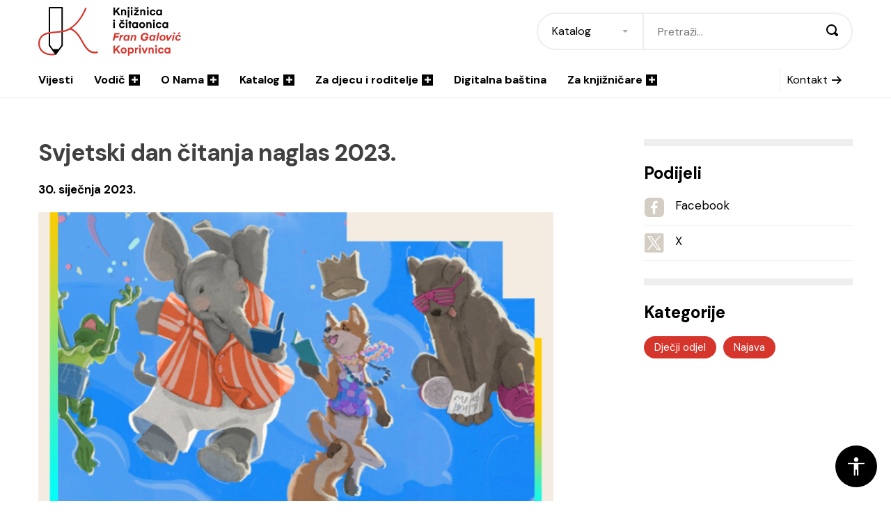

--- FILE ---
content_type: text/html; charset=UTF-8
request_url: https://www.knjiznica-koprivnica.hr/vijesti/svjetski-dan-citanja-naglas-2023/
body_size: 12467
content:
<!DOCTYPE html>
<!--[if lt IE 7]> <html class="no-js lt-ie9 lt-ie8 lt-ie7"> <![endif]-->
<!--[if IE 7]>    <html class="no-js lt-ie9 lt-ie8"> <![endif]-->
<!--[if IE 8]>    <html class="no-js lt-ie9"> <![endif]-->
<!--[if gt IE 8]><!--> <html class="no-js" lang="hr"> <!--<![endif]-->
<head>
    <meta charset="utf-8">
    <meta http-equiv="X-UA-Compatible" content="IE=edge,chrome=1">
    <meta name="viewport" content="width=device-width, initial-scale=1.0, maximum-scale=1.0, minimum-scale=1.0, user-scalable=no">
    <meta name="apple-itunes-app" content="app-id=1487129566">
  
    <meta name='robots' content='index, follow, max-image-preview:large, max-snippet:-1, max-video-preview:-1' />

	<!-- This site is optimized with the Yoast SEO plugin v26.8 - https://yoast.com/product/yoast-seo-wordpress/ -->
	<title>Svjetski dan čitanja naglas 2023. - Knjižnica i čitaonica &quot;Fran Galović&quot; Koprivnica</title>
	<link rel="canonical" href="https://www.knjiznica-koprivnica.hr/vijesti/svjetski-dan-citanja-naglas-2023/" />
	<meta property="og:locale" content="hr_HR" />
	<meta property="og:type" content="article" />
	<meta property="og:title" content="Svjetski dan čitanja naglas 2023. - Knjižnica i čitaonica &quot;Fran Galović&quot; Koprivnica" />
	<meta property="og:description" content="Pozivamo vas da 1.2.2023. obilježite Svjetski dan čitanja naglas u svojim domovima, vrtiću, školi&#8230; Više informacija i preporuke aktivnosti dostupne su na stranicama e-biltena Hrvatskog čitateljskog društva na sljedećoj poveznici: Svjetski dan čitanja&nbsp;naglas" />
	<meta property="og:url" content="https://www.knjiznica-koprivnica.hr/vijesti/svjetski-dan-citanja-naglas-2023/" />
	<meta property="og:site_name" content="Knjižnica i čitaonica &quot;Fran Galović&quot; Koprivnica" />
	<meta property="article:publisher" content="https://www.facebook.com/KnjiznicaFranGalovicKoprivnica/" />
	<meta property="article:published_time" content="2023-01-30T12:42:36+00:00" />
	<meta property="og:image" content="https://www.knjiznica-koprivnica.hr/wp-content/uploads/2023/01/Untitled-design-8.png" />
	<meta property="og:image:width" content="1080" />
	<meta property="og:image:height" content="1080" />
	<meta property="og:image:type" content="image/png" />
	<meta name="author" content="Ida Gašpar" />
	<meta name="twitter:card" content="summary_large_image" />
	<meta name="twitter:creator" content="@librarykc_frang" />
	<meta name="twitter:site" content="@librarykc_frang" />
	<script type="application/ld+json" class="yoast-schema-graph">{"@context":"https://schema.org","@graph":[{"@type":"Article","@id":"https://www.knjiznica-koprivnica.hr/vijesti/svjetski-dan-citanja-naglas-2023/#article","isPartOf":{"@id":"https://www.knjiznica-koprivnica.hr/vijesti/svjetski-dan-citanja-naglas-2023/"},"author":{"name":"Ida Gašpar","@id":"https://www.knjiznica-koprivnica.hr/#/schema/person/2d18e669c0b56e31b34698db53f5386f"},"headline":"Svjetski dan čitanja naglas 2023.","datePublished":"2023-01-30T12:42:36+00:00","mainEntityOfPage":{"@id":"https://www.knjiznica-koprivnica.hr/vijesti/svjetski-dan-citanja-naglas-2023/"},"wordCount":44,"image":{"@id":"https://www.knjiznica-koprivnica.hr/vijesti/svjetski-dan-citanja-naglas-2023/#primaryimage"},"thumbnailUrl":"https://www.knjiznica-koprivnica.hr/wp-content/uploads/2023/01/Untitled-design-8.png","articleSection":["Dječji odjel","Najava"],"inLanguage":"hr"},{"@type":"WebPage","@id":"https://www.knjiznica-koprivnica.hr/vijesti/svjetski-dan-citanja-naglas-2023/","url":"https://www.knjiznica-koprivnica.hr/vijesti/svjetski-dan-citanja-naglas-2023/","name":"Svjetski dan čitanja naglas 2023. - Knjižnica i čitaonica &quot;Fran Galović&quot; Koprivnica","isPartOf":{"@id":"https://www.knjiznica-koprivnica.hr/#website"},"primaryImageOfPage":{"@id":"https://www.knjiznica-koprivnica.hr/vijesti/svjetski-dan-citanja-naglas-2023/#primaryimage"},"image":{"@id":"https://www.knjiznica-koprivnica.hr/vijesti/svjetski-dan-citanja-naglas-2023/#primaryimage"},"thumbnailUrl":"https://www.knjiznica-koprivnica.hr/wp-content/uploads/2023/01/Untitled-design-8.png","datePublished":"2023-01-30T12:42:36+00:00","author":{"@id":"https://www.knjiznica-koprivnica.hr/#/schema/person/2d18e669c0b56e31b34698db53f5386f"},"breadcrumb":{"@id":"https://www.knjiznica-koprivnica.hr/vijesti/svjetski-dan-citanja-naglas-2023/#breadcrumb"},"inLanguage":"hr","potentialAction":{"@type":"ListenAction","target":"https://www.knjiznica-koprivnica.hr/vijesti/svjetski-dan-citanja-naglas-2023/#podcast_player_5472","object":{"@id":"https://www.knjiznica-koprivnica.hr/vijesti/svjetski-dan-citanja-naglas-2023/#/schema/podcast"}},"mainEntityOfPage":"https://www.knjiznica-koprivnica.hr/vijesti/svjetski-dan-citanja-naglas-2023/#/schema/podcast"},{"@type":"ImageObject","inLanguage":"hr","@id":"https://www.knjiznica-koprivnica.hr/vijesti/svjetski-dan-citanja-naglas-2023/#primaryimage","url":"https://www.knjiznica-koprivnica.hr/wp-content/uploads/2023/01/Untitled-design-8.png","contentUrl":"https://www.knjiznica-koprivnica.hr/wp-content/uploads/2023/01/Untitled-design-8.png","width":1080,"height":1080},{"@type":"BreadcrumbList","@id":"https://www.knjiznica-koprivnica.hr/vijesti/svjetski-dan-citanja-naglas-2023/#breadcrumb","itemListElement":[{"@type":"ListItem","position":1,"name":"Home","item":"https://www.knjiznica-koprivnica.hr/"},{"@type":"ListItem","position":2,"name":"Vijesti","item":"https://www.knjiznica-koprivnica.hr/vijesti/"},{"@type":"ListItem","position":3,"name":"Svjetski dan čitanja naglas 2023."}]},{"@type":"WebSite","@id":"https://www.knjiznica-koprivnica.hr/#website","url":"https://www.knjiznica-koprivnica.hr/","name":"Knjižnica i čitaonica &quot;Fran Galović&quot; Koprivnica","description":"","potentialAction":[{"@type":"SearchAction","target":{"@type":"EntryPoint","urlTemplate":"https://www.knjiznica-koprivnica.hr/?s={search_term_string}"},"query-input":{"@type":"PropertyValueSpecification","valueRequired":true,"valueName":"search_term_string"}}],"inLanguage":"hr"},{"@type":"Person","@id":"https://www.knjiznica-koprivnica.hr/#/schema/person/2d18e669c0b56e31b34698db53f5386f","name":"Ida Gašpar"}]}</script>
	<!-- / Yoast SEO plugin. -->


<link rel='dns-prefetch' href='//fonts.googleapis.com' />
<link rel="alternate" type="application/rss+xml" title="Knjižnica i čitaonica &quot;Fran Galović&quot; Koprivnica &raquo; Kanal" href="https://www.knjiznica-koprivnica.hr/feed/" />
<link rel="alternate" type="application/rss+xml" title="Knjižnica i čitaonica &quot;Fran Galović&quot; Koprivnica &raquo; Kanal komentara" href="https://www.knjiznica-koprivnica.hr/comments/feed/" />
<link rel="alternate" title="oEmbed (JSON)" type="application/json+oembed" href="https://www.knjiznica-koprivnica.hr/wp-json/oembed/1.0/embed?url=https%3A%2F%2Fwww.knjiznica-koprivnica.hr%2Fvijesti%2Fsvjetski-dan-citanja-naglas-2023%2F" />
<link rel="alternate" title="oEmbed (XML)" type="text/xml+oembed" href="https://www.knjiznica-koprivnica.hr/wp-json/oembed/1.0/embed?url=https%3A%2F%2Fwww.knjiznica-koprivnica.hr%2Fvijesti%2Fsvjetski-dan-citanja-naglas-2023%2F&#038;format=xml" />
<style id='wp-img-auto-sizes-contain-inline-css' type='text/css'>
img:is([sizes=auto i],[sizes^="auto," i]){contain-intrinsic-size:3000px 1500px}
/*# sourceURL=wp-img-auto-sizes-contain-inline-css */
</style>
<style id='wp-block-library-inline-css' type='text/css'>
:root{--wp-block-synced-color:#7a00df;--wp-block-synced-color--rgb:122,0,223;--wp-bound-block-color:var(--wp-block-synced-color);--wp-editor-canvas-background:#ddd;--wp-admin-theme-color:#007cba;--wp-admin-theme-color--rgb:0,124,186;--wp-admin-theme-color-darker-10:#006ba1;--wp-admin-theme-color-darker-10--rgb:0,107,160.5;--wp-admin-theme-color-darker-20:#005a87;--wp-admin-theme-color-darker-20--rgb:0,90,135;--wp-admin-border-width-focus:2px}@media (min-resolution:192dpi){:root{--wp-admin-border-width-focus:1.5px}}.wp-element-button{cursor:pointer}:root .has-very-light-gray-background-color{background-color:#eee}:root .has-very-dark-gray-background-color{background-color:#313131}:root .has-very-light-gray-color{color:#eee}:root .has-very-dark-gray-color{color:#313131}:root .has-vivid-green-cyan-to-vivid-cyan-blue-gradient-background{background:linear-gradient(135deg,#00d084,#0693e3)}:root .has-purple-crush-gradient-background{background:linear-gradient(135deg,#34e2e4,#4721fb 50%,#ab1dfe)}:root .has-hazy-dawn-gradient-background{background:linear-gradient(135deg,#faaca8,#dad0ec)}:root .has-subdued-olive-gradient-background{background:linear-gradient(135deg,#fafae1,#67a671)}:root .has-atomic-cream-gradient-background{background:linear-gradient(135deg,#fdd79a,#004a59)}:root .has-nightshade-gradient-background{background:linear-gradient(135deg,#330968,#31cdcf)}:root .has-midnight-gradient-background{background:linear-gradient(135deg,#020381,#2874fc)}:root{--wp--preset--font-size--normal:16px;--wp--preset--font-size--huge:42px}.has-regular-font-size{font-size:1em}.has-larger-font-size{font-size:2.625em}.has-normal-font-size{font-size:var(--wp--preset--font-size--normal)}.has-huge-font-size{font-size:var(--wp--preset--font-size--huge)}.has-text-align-center{text-align:center}.has-text-align-left{text-align:left}.has-text-align-right{text-align:right}.has-fit-text{white-space:nowrap!important}#end-resizable-editor-section{display:none}.aligncenter{clear:both}.items-justified-left{justify-content:flex-start}.items-justified-center{justify-content:center}.items-justified-right{justify-content:flex-end}.items-justified-space-between{justify-content:space-between}.screen-reader-text{border:0;clip-path:inset(50%);height:1px;margin:-1px;overflow:hidden;padding:0;position:absolute;width:1px;word-wrap:normal!important}.screen-reader-text:focus{background-color:#ddd;clip-path:none;color:#444;display:block;font-size:1em;height:auto;left:5px;line-height:normal;padding:15px 23px 14px;text-decoration:none;top:5px;width:auto;z-index:100000}html :where(.has-border-color){border-style:solid}html :where([style*=border-top-color]){border-top-style:solid}html :where([style*=border-right-color]){border-right-style:solid}html :where([style*=border-bottom-color]){border-bottom-style:solid}html :where([style*=border-left-color]){border-left-style:solid}html :where([style*=border-width]){border-style:solid}html :where([style*=border-top-width]){border-top-style:solid}html :where([style*=border-right-width]){border-right-style:solid}html :where([style*=border-bottom-width]){border-bottom-style:solid}html :where([style*=border-left-width]){border-left-style:solid}html :where(img[class*=wp-image-]){height:auto;max-width:100%}:where(figure){margin:0 0 1em}html :where(.is-position-sticky){--wp-admin--admin-bar--position-offset:var(--wp-admin--admin-bar--height,0px)}@media screen and (max-width:600px){html :where(.is-position-sticky){--wp-admin--admin-bar--position-offset:0px}}

/*# sourceURL=wp-block-library-inline-css */
</style><style id='global-styles-inline-css' type='text/css'>
:root{--wp--preset--aspect-ratio--square: 1;--wp--preset--aspect-ratio--4-3: 4/3;--wp--preset--aspect-ratio--3-4: 3/4;--wp--preset--aspect-ratio--3-2: 3/2;--wp--preset--aspect-ratio--2-3: 2/3;--wp--preset--aspect-ratio--16-9: 16/9;--wp--preset--aspect-ratio--9-16: 9/16;--wp--preset--color--black: #000000;--wp--preset--color--cyan-bluish-gray: #abb8c3;--wp--preset--color--white: #ffffff;--wp--preset--color--pale-pink: #f78da7;--wp--preset--color--vivid-red: #cf2e2e;--wp--preset--color--luminous-vivid-orange: #ff6900;--wp--preset--color--luminous-vivid-amber: #fcb900;--wp--preset--color--light-green-cyan: #7bdcb5;--wp--preset--color--vivid-green-cyan: #00d084;--wp--preset--color--pale-cyan-blue: #8ed1fc;--wp--preset--color--vivid-cyan-blue: #0693e3;--wp--preset--color--vivid-purple: #9b51e0;--wp--preset--gradient--vivid-cyan-blue-to-vivid-purple: linear-gradient(135deg,rgb(6,147,227) 0%,rgb(155,81,224) 100%);--wp--preset--gradient--light-green-cyan-to-vivid-green-cyan: linear-gradient(135deg,rgb(122,220,180) 0%,rgb(0,208,130) 100%);--wp--preset--gradient--luminous-vivid-amber-to-luminous-vivid-orange: linear-gradient(135deg,rgb(252,185,0) 0%,rgb(255,105,0) 100%);--wp--preset--gradient--luminous-vivid-orange-to-vivid-red: linear-gradient(135deg,rgb(255,105,0) 0%,rgb(207,46,46) 100%);--wp--preset--gradient--very-light-gray-to-cyan-bluish-gray: linear-gradient(135deg,rgb(238,238,238) 0%,rgb(169,184,195) 100%);--wp--preset--gradient--cool-to-warm-spectrum: linear-gradient(135deg,rgb(74,234,220) 0%,rgb(151,120,209) 20%,rgb(207,42,186) 40%,rgb(238,44,130) 60%,rgb(251,105,98) 80%,rgb(254,248,76) 100%);--wp--preset--gradient--blush-light-purple: linear-gradient(135deg,rgb(255,206,236) 0%,rgb(152,150,240) 100%);--wp--preset--gradient--blush-bordeaux: linear-gradient(135deg,rgb(254,205,165) 0%,rgb(254,45,45) 50%,rgb(107,0,62) 100%);--wp--preset--gradient--luminous-dusk: linear-gradient(135deg,rgb(255,203,112) 0%,rgb(199,81,192) 50%,rgb(65,88,208) 100%);--wp--preset--gradient--pale-ocean: linear-gradient(135deg,rgb(255,245,203) 0%,rgb(182,227,212) 50%,rgb(51,167,181) 100%);--wp--preset--gradient--electric-grass: linear-gradient(135deg,rgb(202,248,128) 0%,rgb(113,206,126) 100%);--wp--preset--gradient--midnight: linear-gradient(135deg,rgb(2,3,129) 0%,rgb(40,116,252) 100%);--wp--preset--font-size--small: 13px;--wp--preset--font-size--medium: 20px;--wp--preset--font-size--large: 36px;--wp--preset--font-size--x-large: 42px;--wp--preset--spacing--20: 0,44rem;--wp--preset--spacing--30: 0,67rem;--wp--preset--spacing--40: 1rem;--wp--preset--spacing--50: 1,5rem;--wp--preset--spacing--60: 2,25rem;--wp--preset--spacing--70: 3,38rem;--wp--preset--spacing--80: 5,06rem;--wp--preset--shadow--natural: 6px 6px 9px rgba(0, 0, 0, 0.2);--wp--preset--shadow--deep: 12px 12px 50px rgba(0, 0, 0, 0.4);--wp--preset--shadow--sharp: 6px 6px 0px rgba(0, 0, 0, 0.2);--wp--preset--shadow--outlined: 6px 6px 0px -3px rgb(255, 255, 255), 6px 6px rgb(0, 0, 0);--wp--preset--shadow--crisp: 6px 6px 0px rgb(0, 0, 0);}:where(.is-layout-flex){gap: 0.5em;}:where(.is-layout-grid){gap: 0.5em;}body .is-layout-flex{display: flex;}.is-layout-flex{flex-wrap: wrap;align-items: center;}.is-layout-flex > :is(*, div){margin: 0;}body .is-layout-grid{display: grid;}.is-layout-grid > :is(*, div){margin: 0;}:where(.wp-block-columns.is-layout-flex){gap: 2em;}:where(.wp-block-columns.is-layout-grid){gap: 2em;}:where(.wp-block-post-template.is-layout-flex){gap: 1.25em;}:where(.wp-block-post-template.is-layout-grid){gap: 1.25em;}.has-black-color{color: var(--wp--preset--color--black) !important;}.has-cyan-bluish-gray-color{color: var(--wp--preset--color--cyan-bluish-gray) !important;}.has-white-color{color: var(--wp--preset--color--white) !important;}.has-pale-pink-color{color: var(--wp--preset--color--pale-pink) !important;}.has-vivid-red-color{color: var(--wp--preset--color--vivid-red) !important;}.has-luminous-vivid-orange-color{color: var(--wp--preset--color--luminous-vivid-orange) !important;}.has-luminous-vivid-amber-color{color: var(--wp--preset--color--luminous-vivid-amber) !important;}.has-light-green-cyan-color{color: var(--wp--preset--color--light-green-cyan) !important;}.has-vivid-green-cyan-color{color: var(--wp--preset--color--vivid-green-cyan) !important;}.has-pale-cyan-blue-color{color: var(--wp--preset--color--pale-cyan-blue) !important;}.has-vivid-cyan-blue-color{color: var(--wp--preset--color--vivid-cyan-blue) !important;}.has-vivid-purple-color{color: var(--wp--preset--color--vivid-purple) !important;}.has-black-background-color{background-color: var(--wp--preset--color--black) !important;}.has-cyan-bluish-gray-background-color{background-color: var(--wp--preset--color--cyan-bluish-gray) !important;}.has-white-background-color{background-color: var(--wp--preset--color--white) !important;}.has-pale-pink-background-color{background-color: var(--wp--preset--color--pale-pink) !important;}.has-vivid-red-background-color{background-color: var(--wp--preset--color--vivid-red) !important;}.has-luminous-vivid-orange-background-color{background-color: var(--wp--preset--color--luminous-vivid-orange) !important;}.has-luminous-vivid-amber-background-color{background-color: var(--wp--preset--color--luminous-vivid-amber) !important;}.has-light-green-cyan-background-color{background-color: var(--wp--preset--color--light-green-cyan) !important;}.has-vivid-green-cyan-background-color{background-color: var(--wp--preset--color--vivid-green-cyan) !important;}.has-pale-cyan-blue-background-color{background-color: var(--wp--preset--color--pale-cyan-blue) !important;}.has-vivid-cyan-blue-background-color{background-color: var(--wp--preset--color--vivid-cyan-blue) !important;}.has-vivid-purple-background-color{background-color: var(--wp--preset--color--vivid-purple) !important;}.has-black-border-color{border-color: var(--wp--preset--color--black) !important;}.has-cyan-bluish-gray-border-color{border-color: var(--wp--preset--color--cyan-bluish-gray) !important;}.has-white-border-color{border-color: var(--wp--preset--color--white) !important;}.has-pale-pink-border-color{border-color: var(--wp--preset--color--pale-pink) !important;}.has-vivid-red-border-color{border-color: var(--wp--preset--color--vivid-red) !important;}.has-luminous-vivid-orange-border-color{border-color: var(--wp--preset--color--luminous-vivid-orange) !important;}.has-luminous-vivid-amber-border-color{border-color: var(--wp--preset--color--luminous-vivid-amber) !important;}.has-light-green-cyan-border-color{border-color: var(--wp--preset--color--light-green-cyan) !important;}.has-vivid-green-cyan-border-color{border-color: var(--wp--preset--color--vivid-green-cyan) !important;}.has-pale-cyan-blue-border-color{border-color: var(--wp--preset--color--pale-cyan-blue) !important;}.has-vivid-cyan-blue-border-color{border-color: var(--wp--preset--color--vivid-cyan-blue) !important;}.has-vivid-purple-border-color{border-color: var(--wp--preset--color--vivid-purple) !important;}.has-vivid-cyan-blue-to-vivid-purple-gradient-background{background: var(--wp--preset--gradient--vivid-cyan-blue-to-vivid-purple) !important;}.has-light-green-cyan-to-vivid-green-cyan-gradient-background{background: var(--wp--preset--gradient--light-green-cyan-to-vivid-green-cyan) !important;}.has-luminous-vivid-amber-to-luminous-vivid-orange-gradient-background{background: var(--wp--preset--gradient--luminous-vivid-amber-to-luminous-vivid-orange) !important;}.has-luminous-vivid-orange-to-vivid-red-gradient-background{background: var(--wp--preset--gradient--luminous-vivid-orange-to-vivid-red) !important;}.has-very-light-gray-to-cyan-bluish-gray-gradient-background{background: var(--wp--preset--gradient--very-light-gray-to-cyan-bluish-gray) !important;}.has-cool-to-warm-spectrum-gradient-background{background: var(--wp--preset--gradient--cool-to-warm-spectrum) !important;}.has-blush-light-purple-gradient-background{background: var(--wp--preset--gradient--blush-light-purple) !important;}.has-blush-bordeaux-gradient-background{background: var(--wp--preset--gradient--blush-bordeaux) !important;}.has-luminous-dusk-gradient-background{background: var(--wp--preset--gradient--luminous-dusk) !important;}.has-pale-ocean-gradient-background{background: var(--wp--preset--gradient--pale-ocean) !important;}.has-electric-grass-gradient-background{background: var(--wp--preset--gradient--electric-grass) !important;}.has-midnight-gradient-background{background: var(--wp--preset--gradient--midnight) !important;}.has-small-font-size{font-size: var(--wp--preset--font-size--small) !important;}.has-medium-font-size{font-size: var(--wp--preset--font-size--medium) !important;}.has-large-font-size{font-size: var(--wp--preset--font-size--large) !important;}.has-x-large-font-size{font-size: var(--wp--preset--font-size--x-large) !important;}
/*# sourceURL=global-styles-inline-css */
</style>

<style id='classic-theme-styles-inline-css' type='text/css'>
/*! This file is auto-generated */
.wp-block-button__link{color:#fff;background-color:#32373c;border-radius:9999px;box-shadow:none;text-decoration:none;padding:calc(.667em + 2px) calc(1.333em + 2px);font-size:1.125em}.wp-block-file__button{background:#32373c;color:#fff;text-decoration:none}
/*# sourceURL=/wp-includes/css/classic-themes.min.css */
</style>
<link rel='stylesheet' id='Grid-css' href='https://www.knjiznica-koprivnica.hr/wp-content/themes/knjiznica-koprivnica/css/grid.min.css?ver=1645780718' type='text/css' media='all' />
<link rel='stylesheet' id='Base-css' href='https://www.knjiznica-koprivnica.hr/wp-content/themes/knjiznica-koprivnica/css/styles.min.css?ver=1746525373' type='text/css' media='all' />
<link rel='stylesheet' id='Fonts-css' href='https://fonts.googleapis.com/css2?family=DM+Sans:wght@400;700&#038;display=swap' type='text/css' media='all' />
<script type="text/javascript" src="https://www.knjiznica-koprivnica.hr/wp-includes/js/jquery/jquery.min.js?ver=3.7.1" id="jquery-core-js"></script>
<script type="text/javascript" src="https://www.knjiznica-koprivnica.hr/wp-includes/js/jquery/jquery-migrate.min.js?ver=3.4.1" id="jquery-migrate-js"></script>
<script type="text/javascript" id="3d-flip-book-client-locale-loader-js-extra">
/* <![CDATA[ */
var FB3D_CLIENT_LOCALE = {"ajaxurl":"https://www.knjiznica-koprivnica.hr/wp-admin/admin-ajax.php","dictionary":{"Table of contents":"Table of contents","Close":"Close","Bookmarks":"Bookmarks","Thumbnails":"Thumbnails","Search":"Search","Share":"Share","Facebook":"Facebook","Twitter":"Twitter","Email":"Email","Play":"Play","Previous page":"Previous page","Next page":"Next page","Zoom in":"Zoom in","Zoom out":"Zoom out","Fit view":"Fit view","Auto play":"Auto play","Full screen":"Full screen","More":"More","Smart pan":"Smart pan","Single page":"Single page","Sounds":"Sounds","Stats":"Stats","Print":"Print","Download":"Download","Goto first page":"Goto first page","Goto last page":"Goto last page"},"images":"https://www.knjiznica-koprivnica.hr/wp-content/plugins/interactive-3d-flipbook-powered-physics-engine/assets/images/","jsData":{"urls":[],"posts":{"ids_mis":[],"ids":[]},"pages":[],"firstPages":[],"bookCtrlProps":[],"bookTemplates":[]},"key":"3d-flip-book","pdfJS":{"pdfJsLib":"https://www.knjiznica-koprivnica.hr/wp-content/plugins/interactive-3d-flipbook-powered-physics-engine/assets/js/pdf.min.js?ver=4.3.136","pdfJsWorker":"https://www.knjiznica-koprivnica.hr/wp-content/plugins/interactive-3d-flipbook-powered-physics-engine/assets/js/pdf.worker.js?ver=4.3.136","stablePdfJsLib":"https://www.knjiznica-koprivnica.hr/wp-content/plugins/interactive-3d-flipbook-powered-physics-engine/assets/js/stable/pdf.min.js?ver=2.5.207","stablePdfJsWorker":"https://www.knjiznica-koprivnica.hr/wp-content/plugins/interactive-3d-flipbook-powered-physics-engine/assets/js/stable/pdf.worker.js?ver=2.5.207","pdfJsCMapUrl":"https://www.knjiznica-koprivnica.hr/wp-content/plugins/interactive-3d-flipbook-powered-physics-engine/assets/cmaps/"},"cacheurl":"https://www.knjiznica-koprivnica.hr/wp-content/uploads/3d-flip-book/cache/","pluginsurl":"https://www.knjiznica-koprivnica.hr/wp-content/plugins/","pluginurl":"https://www.knjiznica-koprivnica.hr/wp-content/plugins/interactive-3d-flipbook-powered-physics-engine/","thumbnailSize":{"width":"320","height":"212"},"version":"1.16.17"};
//# sourceURL=3d-flip-book-client-locale-loader-js-extra
/* ]]> */
</script>
<script type="text/javascript" src="https://www.knjiznica-koprivnica.hr/wp-content/plugins/interactive-3d-flipbook-powered-physics-engine/assets/js/client-locale-loader.js?ver=1.16.17" id="3d-flip-book-client-locale-loader-js" async="async" data-wp-strategy="async"></script>
<script type="text/javascript" src="https://www.knjiznica-koprivnica.hr/wp-content/themes/knjiznica-koprivnica/js/libs/modernizr-3.6.0.min.js?ver=3.6.0" id="Modernizr-js"></script>
<script type="text/javascript" src="https://www.knjiznica-koprivnica.hr/wp-content/themes/knjiznica-koprivnica/js/libs/jquery-3.3.1.min.js?ver=3.3.1" id="Jquery-js"></script>
<script type="text/javascript" src="https://www.knjiznica-koprivnica.hr/wp-includes/js/wp-embed.min.js?ver=6.9" id="wp-embed-js" defer="defer" data-wp-strategy="defer"></script>
<link rel="https://api.w.org/" href="https://www.knjiznica-koprivnica.hr/wp-json/" /><link rel="alternate" title="JSON" type="application/json" href="https://www.knjiznica-koprivnica.hr/wp-json/wp/v2/posts/5472" />
<link rel="alternate" type="application/rss+xml" title="Podcast RSS feed" href="https://premalo-citam.castos.com/" />

<link rel="icon" href="https://www.knjiznica-koprivnica.hr/wp-content/uploads/2022/02/cropped-fran-galovic-favicon-32x32.png" sizes="32x32" />
<link rel="icon" href="https://www.knjiznica-koprivnica.hr/wp-content/uploads/2022/02/cropped-fran-galovic-favicon-192x192.png" sizes="192x192" />
<link rel="apple-touch-icon" href="https://www.knjiznica-koprivnica.hr/wp-content/uploads/2022/02/cropped-fran-galovic-favicon-180x180.png" />
<meta name="msapplication-TileImage" content="https://www.knjiznica-koprivnica.hr/wp-content/uploads/2022/02/cropped-fran-galovic-favicon-270x270.png" />

    <!-- Global site tag (gtag.js) - Google Analytics -->
    <script async src="https://www.googletagmanager.com/gtag/js?id=G-CH15B21NXE"></script>
    <script>
      window.dataLayer = window.dataLayer || [];
      function gtag(){dataLayer.push(arguments);}
      gtag('js', new Date());

      gtag('config', 'G-CH15B21NXE');
    </script>
</head>

<body class="wp-singular post-template-default single single-post postid-5472 single-format-standard wp-theme-knjiznica-koprivnica">
    <header class="header">
	<div class="container">
		<div class="header__top">
			<a href="https://www.knjiznica-koprivnica.hr" class="header__logo">
				<img src="https://www.knjiznica-koprivnica.hr/wp-content/themes/knjiznica-koprivnica/images/fran-galovic-koprivnica-logo.svg" class="light" alt="Knjižnica Fran Galović Koprivnica">
				<img src="https://www.knjiznica-koprivnica.hr/wp-content/themes/knjiznica-koprivnica/images/fran-galovic-koprivnica-logo-white.svg" class="dark" alt="Knjižnica Fran Galović Koprivnica">
			</a>

						<div class="header__search">
				<span class="header__search_close"></span>
				<h2 class="header__search_heading">Pretraži</h2>
				<form action="https://www.knjiznica-koprivnica.hr" class="form" autocomplete="off">
					<select name="type" id="" class="form__select">
						<option value="katalog">Katalog</option>
						<option value="web">Web</option>
					</select>
					<input type="text" name="s" class="form__input" placeholder="Pretraži..."  autocomplete="off">
					<button class="form__submit"><i class="icon icon-magnifier"></i></button>
				</form>
			</div>
			<button class="header__search_toggle"><i class="icon icon-magnifier"></i></button>
			<button class="header__hamburger"><span>menu</span></button>
		</div>
		<nav class="header__navigation">
			<ul id="menu-main-menu" class="menu"><li class="menu__item "><a href="https://www.knjiznica-koprivnica.hr/vijesti/" class="menu__link">Vijesti</a></li>
<li class="menu__item "><a href="https://www.knjiznica-koprivnica.hr/vodic/" class="menu__link">Vodič<i class="icon icon-d-add"></i></a>
                    <div class="menu__mega">
                        <div class="menu__mega_content">
                            <h3 class="menu__mega_heading">Vodič</h3>
                            <div class="menu__mega_nav">
                    <ul class="menu__mega_list menu__mega_list--level1"><li class=""><a href="https://www.knjiznica-koprivnica.hr/vodic/clanstvo/" class="menu__link">Članstvo</a></li>
<li class=""><a href="https://www.knjiznica-koprivnica.hr/kalendar-dogadanja/" class="menu__link">Kalendar događanja</a></li>
<li class="have_submenu"><a href="https://www.knjiznica-koprivnica.hr/vodic/programi-za-vas/" class="menu__link">Programi za vas<i class="icon"></i></a><ul class="menu__mega_list menu__mega_list--level2"><li class=""><a href="https://www.knjiznica-koprivnica.hr/programska-knjizica/" class="menu__link">Programska knjižica</a></li>
<li class="have_submenu"><a href="https://www.knjiznica-koprivnica.hr/podcast-premalo-citam/" class="menu__link">Podcast / Premalo čitam<i class="icon"></i></a><ul class="menu__mega_list menu__mega_list--level3"><li class=""><a href="https://www.knjiznica-koprivnica.hr/sezona-1/" class="menu__link">Sezona 1</a></li>
<li class=""><a href="https://www.knjiznica-koprivnica.hr/sezona-2/" class="menu__link">Sezona 2</a></li>
<li class=""><a href="https://www.knjiznica-koprivnica.hr/sezona-3/" class="menu__link">Sezona 3</a></li>
<li class=""><a href="https://www.knjiznica-koprivnica.hr/sezona-4/" class="menu__link">Sezona 4</a></li>
		</ul>
</li>
<li class="have_submenu"><a href="https://www.knjiznica-koprivnica.hr/ambasadori-citanja/" class="menu__link">Ambasadori čitanja<i class="icon"></i></a><ul class="menu__mega_list menu__mega_list--level3"><li class=""><a href="https://www.knjiznica-koprivnica.hr/vodic/ambasadori-citanja/" class="menu__link">2021.</a></li>
<li class=""><a href="https://www.knjiznica-koprivnica.hr/ambasadori-citanja-2023/" class="menu__link">2023.</a></li>
		</ul>
</li>
<li class=""><a href="https://www.knjiznica-koprivnica.hr/affiliate-american-space-koprivnica/" class="menu__link">Affiliate American Space Koprivnica</a></li>
<li class=""><a href="https://www.knjiznica-koprivnica.hr/informacijska-istrazivanja-ucenje/" class="menu__link">Informacijska istraživanja &#038; učenje</a></li>
<li class=""><a href="https://www.knjiznica-koprivnica.hr/vodic/programi-za-vas/predavanja-i-radionice/" class="menu__link">Predavanja i radionice</a></li>
<li class=""><a href="https://www.knjiznica-koprivnica.hr/vodic/programi-za-vas/mala-skola-koristenja-pametnih-telefona-za-starije/" class="menu__link">Mala škola korištenja pametnih telefona za starije</a></li>
<li class=""><a href="https://www.knjiznica-koprivnica.hr/jezicni-cafe-za-ukrajince/" class="menu__link">Jezični café za Ukrajince</a></li>
<li class=""><a href="https://www.knjiznica-koprivnica.hr/vodic/programi-za-vas/putopisna-predavanja/" class="menu__link">Putopisna predavanja</a></li>
<li class=""><a href="https://www.knjiznica-koprivnica.hr/vodic/programi-za-vas/citateljski-klub/" class="menu__link">Čitateljski klub</a></li>
<li class=""><a href="https://www.knjiznica-koprivnica.hr/vodic/programi-za-vas/makerspace/" class="menu__link">Makerspace</a></li>
<li class=""><a href="https://www.knjiznica-koprivnica.hr/vodic/programi-za-vas/posjetitelj-za-5/" class="menu__link">Posjetitelj za 5!</a></li>
<li class=""><a href="https://www.knjiznica-koprivnica.hr/vodic/programi-za-vas/student-na-jednu-noc/" class="menu__link">Medijska pedagogija za mlade i odrasle</a></li>
<li class=""><a href="https://www.knjiznica-koprivnica.hr/vodic/programi-za-vas/zdravstvene-informacije/" class="menu__link">Knjiž(n)ica za zdravlje</a></li>
<li class="have_submenu"><a href="https://www.knjiznica-koprivnica.hr/vodic/programi-za-vas/socijalno-inkluzivni-programi/" class="menu__link">Socijalno-inkluzivni programi<i class="icon"></i></a><ul class="menu__mega_list menu__mega_list--level3"><li class=""><a href="https://www.knjiznica-koprivnica.hr/vodic/programi-za-vas/socijalno-inkluzivni-programi/za-osobe-s-teskocama-citanja/" class="menu__link">Za osobe s teškoćama čitanja</a></li>
<li class=""><a href="https://www.knjiznica-koprivnica.hr/vodic/programi-za-vas/socijalno-inkluzivni-programi/latice/" class="menu__link">Latice</a></li>
<li class=""><a href="https://www.knjiznica-koprivnica.hr/vodic/programi-za-vas/socijalno-inkluzivni-programi/ostali-programi/" class="menu__link">Ostali programi</a></li>
		</ul>
</li>
<li class="have_submenu"><a href="https://www.knjiznica-koprivnica.hr/vodic/programi-za-vas/koprivnicke-price/" class="menu__link">Koprivničke priče<i class="icon"></i></a><ul class="menu__mega_list menu__mega_list--level3"><li class=""><a href="https://www.knjiznica-koprivnica.hr/kreativni-natjecaj-za-najbolju-kratku-pricu-2021/" class="menu__link">Kreativni natječaj za najbolju kratku priču 2021.</a></li>
<li class=""><a href="https://www.knjiznica-koprivnica.hr/kreativni-natjecaj-za-najbolju-kratku-pricu-2022-pravda-i-nepravda-u-koprivnici/" class="menu__link">Kreativni natječaj za najbolju kratku priču 2022. / Pravda i nepravda u Koprivnici</a></li>
<li class=""><a href="https://www.knjiznica-koprivnica.hr/kreativni-natjecaj-za-najbolju-kratku-pricu-2023-nostalgija-u-koprivnici/" class="menu__link">Kreativni natječaj za najbolju kratku priču 2023. / Nostalgija u Koprivnici</a></li>
<li class=""><a href="https://www.knjiznica-koprivnica.hr/kreativni-natjecaj-za-najbolju-kratku-pricu-2024-glazba-i-koprivnica/" class="menu__link">Kreativni natječaj za najbolju kratku priču 2024. / Glazba i Koprivnica</a></li>
<li class=""><a href="https://www.knjiznica-koprivnica.hr/natjecaj-za-najbolju-kratku-pricu-koprivnicke-price-2025/" class="menu__link">Natječaj za najbolju kratku priču  „Koprivničke priče“ 2025.</a></li>
		</ul>
</li>
<li class=""><a href="https://www.knjiznica-koprivnica.hr/vodic/programi-za-vas/tedx/" class="menu__link">TEDx Koprivnica Library</a></li>
<li class=""><a href="https://www.knjiznica-koprivnica.hr/vodic/programi-za-vas/zelena-knjiznica/" class="menu__link">Zelena knjižnica</a></li>
<li class=""><a href="https://www.knjiznica-koprivnica.hr/vodic/programi-za-vas/trznice-knjiga/" class="menu__link">Tržnice knjiga</a></li>
<li class=""><a href="https://www.knjiznica-koprivnica.hr/vodic/programi-za-vas/dan-knjiznice/" class="menu__link">Dan knjižnice</a></li>
<li class=""><a href="https://www.knjiznica-koprivnica.hr/vodic/programi-za-vas/prostor-za-vas/" class="menu__link">Prostor za vas</a></li>
<li class=""><a href="https://www.knjiznica-koprivnica.hr/vodic/programi-za-vas/programi-bibliobusa/" class="menu__link">Programi bibliobusa</a></li>
	</ul>
</li>
<li class=""><a href="https://www.knjiznica-koprivnica.hr/vodic/produzi-rezerviraj/" class="menu__link">Produži / Rezerviraj</a></li>
<li class=""><a href="https://www.knjiznica-koprivnica.hr/cjenik/" class="menu__link">Cjenik</a></li>
<li class=""><a href="https://www.knjiznica-koprivnica.hr/vodic/radno-vrijeme/" class="menu__link">Radno vrijeme</a></li>
<li class=""><a href="https://www.knjiznica-koprivnica.hr/vodic/zatrazi-literaturu/" class="menu__link">Zatraži literaturu</a></li>
<li class=""><a href="https://www.knjiznica-koprivnica.hr/vodic/cesta-pitanja/" class="menu__link">Česta pitanja</a></li>
<li class=""><a href="http://library.foi.hr/informator/index.php?id=20" class="menu__link">Digitalna baza odgovorenih pitanja</a></li>
<li class="have_submenu"><a href="https://www.knjiznica-koprivnica.hr/vodic/meduknjiznicna-posudba/" class="menu__link">Međuknjižnična posudba<i class="icon"></i></a><ul class="menu__mega_list menu__mega_list--level2"><li class=""><a href="https://www.knjiznica-koprivnica.hr/vodic/meduknjiznicna-posudba/rapidill-2/" class="menu__link">RapidILL</a></li>
	</ul>
</li>
<li class=""><a href="https://www.knjiznica-koprivnica.hr/vodic/volontiraj/" class="menu__link">Volontiraj</a></li>
<li class=""><a href="https://www.knjiznica-koprivnica.hr/vodic/darivanje-knjiga/" class="menu__link">Darivanje knjiga</a></li>
<li class=""><a href="https://www.knjiznica-koprivnica.hr/vodic/kontakt/" class="menu__link">Kontakt</a></li>
<li class=""><a href="https://www.knjiznica-koprivnica.hr/vodic/trebas-prostor/" class="menu__link">Trebaš prostor?</a></li>
<li class=""><a href="https://www.knjiznica-koprivnica.hr/aplikacija-knjiznica-fran-galovic/" class="menu__link">Aplikacija Knjižnica Fran Galović</a></li>
</ul>
</li>
<li class="menu__item "><a href="https://www.knjiznica-koprivnica.hr/o-nama/" class="menu__link">O Nama<i class="icon icon-d-add"></i></a>
                    <div class="menu__mega">
                        <div class="menu__mega_content">
                            <h3 class="menu__mega_heading">O Nama</h3>
                            <div class="menu__mega_nav">
                    <ul class="menu__mega_list menu__mega_list--level1"><li class="have_submenu"><a href="https://www.knjiznica-koprivnica.hr/o-nama/tko-smo/" class="menu__link">Tko smo<i class="icon"></i></a><ul class="menu__mega_list menu__mega_list--level2"><li class=""><a href="https://www.knjiznica-koprivnica.hr/o-nama/tko-smo/misija-i-vizija/" class="menu__link">Misija i vizija</a></li>
<li class=""><a href="https://www.knjiznica-koprivnica.hr/o-nama/tko-smo/kratka-povijest/" class="menu__link">Kratka povijest</a></li>
<li class=""><a href="https://www.knjiznica-koprivnica.hr/o-nama/tko-smo/nagrade-i-priznanja/" class="menu__link">Nagrade i priznanja</a></li>
<li class=""><a href="https://www.knjiznica-koprivnica.hr/nakladnistvo/" class="menu__link">Nakladništvo</a></li>
<li class=""><a href="https://www.knjiznica-koprivnica.hr/o-nama/tko-smo/sponzorstva-i-donacije/" class="menu__link">Sponzorstva i donacije</a></li>
<li class=""><a href="https://www.knjiznica-koprivnica.hr/o-nama/tko-smo/tko-je-fran-galovic/" class="menu__link">Tko je Fran Galović?</a></li>
<li class=""><a href="https://www.flickr.com/photos/knjiznicafrangalovickoprivnica" class="menu__link">Fotogalerija</a></li>
<li class=""><a href="https://www.knjiznica-koprivnica.hr/o-nama/tko-smo/u-medijima/" class="menu__link">U medijima</a></li>
	</ul>
</li>
<li class="have_submenu"><a href="https://www.knjiznica-koprivnica.hr/o-nama/odjeli-i-sluzbe/" class="menu__link">Odjeli i službe<i class="icon"></i></a><ul class="menu__mega_list menu__mega_list--level2"><li class=""><a href="https://www.knjiznica-koprivnica.hr/o-nama/odjeli-i-sluzbe/djecji-odjel/" class="menu__link">Dječji odjel</a></li>
<li class=""><a href="https://www.knjiznica-koprivnica.hr/o-nama/odjeli-i-sluzbe/odjel-za-odrasle/" class="menu__link">Odjel za odrasle</a></li>
<li class=""><a href="https://www.knjiznica-koprivnica.hr/o-nama/odjeli-i-sluzbe/strucno-znanstveni-odjel/" class="menu__link">Stručno-znanstveni odjel</a></li>
<li class=""><a href="https://www.knjiznica-koprivnica.hr/o-nama/odjeli-i-sluzbe/citaonica-tiska/" class="menu__link">Čitaonica tiska</a></li>
<li class="have_submenu"><a href="https://www.knjiznica-koprivnica.hr/o-nama/odjeli-i-sluzbe/bibliobus/" class="menu__link">Bibliobus<i class="icon"></i></a><ul class="menu__mega_list menu__mega_list--level3"><li class=""><a href="https://www.knjiznica-koprivnica.hr/o-nama/odjeli-i-sluzbe/bibliobus/raspored/" class="menu__link">Bibliobus raspored</a></li>
<li class=""><a href="https://www.knjiznica-koprivnica.hr/mapa-stajalista/" class="menu__link">Mapa stajališta</a></li>
		</ul>
</li>
<li class=""><a href="https://www.knjiznica-koprivnica.hr/o-nama/odjeli-i-sluzbe/sluzba-nabave-i-obrade-knjiznicne-grade/" class="menu__link">Služba nabave i obrade knjižnične građe</a></li>
<li class="have_submenu"><a href="https://www.knjiznica-koprivnica.hr/o-nama/odjeli-i-sluzbe/zupanijska-maticna-sluzba/" class="menu__link">Županijska matična razvojna služba<i class="icon"></i></a><ul class="menu__mega_list menu__mega_list--level3"><li class=""><a href="https://www.knjiznica-koprivnica.hr/o-nama/odjeli-i-sluzbe/zupanijska-maticna-sluzba/zupanijska-mreza-knjiznica/" class="menu__link">Županijska mreža knjižnica</a></li>
<li class=""><a href="https://www.knjiznica-koprivnica.hr/o-nama/odjeli-i-sluzbe/zupanijska-maticna-sluzba/narodne-knjiznice/" class="menu__link">Narodne knjižnice</a></li>
<li class=""><a href="https://www.knjiznica-koprivnica.hr/o-nama/odjeli-i-sluzbe/zupanijska-maticna-sluzba/skolske-knjiznice/" class="menu__link">Školske knjižnice</a></li>
<li class=""><a href="https://www.knjiznica-koprivnica.hr/o-nama/odjeli-i-sluzbe/zupanijska-maticna-sluzba/programi-rada-i-izvjesca-maticne-sluzbe/" class="menu__link">Programi rada i izvješća Matične službe</a></li>
		</ul>
</li>
<li class=""><a href="https://www.knjiznica-koprivnica.hr/o-nama/odjeli-i-sluzbe/sluzba-za-racunovodstveno-upravne-i-tehnicke-poslove/" class="menu__link">Služba za računovodstveno-upravne i tehničke poslove</a></li>
<li class=""><a href="https://www.knjiznica-koprivnica.hr/o-nama/odjeli-i-sluzbe/ravnateljstvo/" class="menu__link">Ravnateljstvo</a></li>
	</ul>
</li>
<li class="have_submenu"><a href="https://www.knjiznica-koprivnica.hr/o-nama/dokumenti/" class="menu__link">Dokumenti<i class="icon"></i></a><ul class="menu__mega_list menu__mega_list--level2"><li class="have_submenu"><a href="https://www.knjiznica-koprivnica.hr/o-nama/dokumenti/sluzbeni-dokumenti/" class="menu__link">Službeni dokumenti<i class="icon"></i></a><ul class="menu__mega_list menu__mega_list--level3"><li class=""><a href="https://www.knjiznica-koprivnica.hr/o-nama/dokumenti/sluzbeni-dokumenti/izvjestaji-o-radu/" class="menu__link">Izvještaji o radu</a></li>
<li class=""><a href="https://www.knjiznica-koprivnica.hr/o-nama/dokumenti/sluzbeni-dokumenti/plan-rada-i-razvitka/" class="menu__link">Plan rada i razvitka</a></li>
<li class=""><a href="https://www.knjiznica-koprivnica.hr/o-nama/dokumenti/sluzbeni-dokumenti/financijski-plan/" class="menu__link">Financijski plan</a></li>
<li class=""><a href="https://www.knjiznica-koprivnica.hr/o-nama/dokumenti/sluzbeni-dokumenti/financijsko-izvjesce/" class="menu__link">Financijsko izvješće</a></li>
<li class=""><a href="https://www.knjiznica-koprivnica.hr/o-nama/dokumenti/sluzbeni-dokumenti/javna-nabava/" class="menu__link">Javna nabava</a></li>
<li class=""><a href="https://www.knjiznica-koprivnica.hr/o-nama/dokumenti/sluzbeni-dokumenti/pravo-na-pristup-informacijama/" class="menu__link">Pravo na pristup informacijama</a></li>
<li class=""><a href="https://www.knjiznica-koprivnica.hr/o-nama/dokumenti/sluzbeni-dokumenti/zakonske-procedure/" class="menu__link">Zakonske procedure</a></li>
<li class=""><a href="https://www.knjiznica-koprivnica.hr/o-nama/dokumenti/sluzbeni-dokumenti/dokumenti-upravnog-vijeca/" class="menu__link">Dokumenti Upravnog vijeća</a></li>
<li class=""><a href="https://www.knjiznica-koprivnica.hr/izvjesce-o-transparentnosti/" class="menu__link">Izvješće o transparentnosti</a></li>
		</ul>
</li>
<li class=""><a href="https://www.knjiznica-koprivnica.hr/o-nama/dokumenti/smjernice/" class="menu__link">Smjernice</a></li>
<li class=""><a href="https://www.knjiznica-koprivnica.hr/o-nama/dokumenti/akti/" class="menu__link">Akti</a></li>
	</ul>
</li>
</ul>
</li>
<li class="menu__item "><a href="/?type=katalog&s=" class="menu__link">Katalog<i class="icon icon-d-add"></i></a>
                    <div class="menu__mega">
                        <div class="menu__mega_content">
                            <h3 class="menu__mega_heading">Katalog</h3>
                            <div class="menu__mega_nav">
                    <ul class="menu__mega_list menu__mega_list--level1"><li class=""><a href="https://library.foi.hr/lib/booksearch.php?B=20&o=gg&K=B&D=3&upit=" class="menu__link">Novi naslovi</a></li>
<li class=""><a href="https://www.knjiznica-koprivnica.hr/vodic/sto-citati/" class="menu__link">Što čitati?</a></li>
</ul>
</li>
<li class="menu__item "><a href="https://www.knjiznica-koprivnica.hr/za-djecu-i-roditelje/" class="menu__link">Za djecu i roditelje<i class="icon icon-d-add"></i></a>
                    <div class="menu__mega">
                        <div class="menu__mega_content">
                            <h3 class="menu__mega_heading">Za djecu i roditelje</h3>
                            <div class="menu__mega_nav">
                    <ul class="menu__mega_list menu__mega_list--level1"><li class="have_submenu"><a href="https://www.knjiznica-koprivnica.hr/za-djecu-i-roditelje/od-rodenja-do-skole/" class="menu__link">Od rođenja do škole<i class="icon"></i></a><ul class="menu__mega_list menu__mega_list--level2"><li class=""><a href="https://www.knjiznica-koprivnica.hr/za-djecu-i-roditelje/od-rodenja-do-skole/knjige-za-bebe/" class="menu__link">Knjige za bebe</a></li>
<li class=""><a href="https://www.knjiznica-koprivnica.hr/za-djecu-i-roditelje/od-rodenja-do-skole/pricaonica-za-bebe/" class="menu__link">Pričaonica za bebe</a></li>
<li class=""><a href="https://www.knjiznica-koprivnica.hr/za-djecu-i-roditelje/od-rodenja-do-skole/pricaonica-za-predskolce/" class="menu__link">Pričaonica za predškolce</a></li>
<li class=""><a href="https://www.knjiznica-koprivnica.hr/knjiznica-u-vrticu/" class="menu__link">Knjižnica u vrtiću</a></li>
<li class=""><a href="https://www.knjiznica-koprivnica.hr/za-djecu-i-roditelje/od-rodenja-do-skole/kucica-viteza-slavka/" class="menu__link">Kućica viteza Slavka</a></li>
<li class=""><a href="https://www.knjiznica-koprivnica.hr/za-djecu-i-roditelje/od-rodenja-do-skole/vitez-slavko-i-mediji/" class="menu__link">Radoznalka i Radoznalko u svijetu medija</a></li>
<li class=""><a href="https://www.knjiznica-koprivnica.hr/za-djecu-i-roditelje/od-rodenja-do-skole/virtualno-i-zabavno/" class="menu__link">Virtualno i zabavno</a></li>
<li class=""><a href="https://www.knjiznica-koprivnica.hr/kampanja-reci-svima-sto-u-knjiznici-ima/" class="menu__link">Kampanja “Reci svima što u knjižnici ima!”</a></li>
	</ul>
</li>
<li class="have_submenu"><a href="https://www.knjiznica-koprivnica.hr/za-djecu-i-roditelje/skolarci/" class="menu__link">Školarci<i class="icon"></i></a><ul class="menu__mega_list menu__mega_list--level2"><li class=""><a href="https://www.knjiznica-koprivnica.hr/vodic/programi-za-vas/makerspace/" class="menu__link">Makerspace</a></li>
<li class=""><a href="https://www.knjiznica-koprivnica.hr/za-djecu-i-roditelje/skolarci/knjizevni-susreti/" class="menu__link">Književni susreti</a></li>
<li class=""><a href="https://www.knjiznica-koprivnica.hr/za-djecu-i-roditelje/skolarci/jezicni-globus/" class="menu__link">Jezični globus</a></li>
<li class=""><a href="https://www.knjiznica-koprivnica.hr/za-djecu-i-roditelje/skolarci/kreativne-radionice/" class="menu__link">Kreativne radionice</a></li>
<li class=""><a href="https://www.knjiznica-koprivnica.hr/za-djecu-i-roditelje/skolarci/o-medijima/" class="menu__link">Medijska abeceda</a></li>
<li class=""><a href="https://www.knjiznica-koprivnica.hr/za-djecu-i-roditelje/skolarci/radionice-robotike/" class="menu__link">Radionice robotike</a></li>
<li class=""><a href="https://www.knjiznica-koprivnica.hr/za-djecu-i-roditelje/skolarci/olimpijada-citanja/" class="menu__link">Olimpijada čitanja</a></li>
<li class=""><a href="https://www.knjiznica-koprivnica.hr/za-djecu-i-roditelje/skolarci/cituljko/" class="menu__link">Čituljko</a></li>
<li class=""><a href="https://www.knjiznica-koprivnica.hr/fun-trail/" class="menu__link">Fun Trail</a></li>
<li class=""><a href="https://wakelet.com/wake/DsA8wELSlvHOynELx13rT" class="menu__link">Korisni online izvori</a></li>
	</ul>
</li>
<li class="have_submenu"><a href="https://www.knjiznica-koprivnica.hr/za-djecu-i-roditelje/za-roditelje-i-odgajatelje/" class="menu__link">Za roditelje i odgajatelje<i class="icon"></i></a><ul class="menu__mega_list menu__mega_list--level2"><li class=""><a href="https://www.knjiznica-koprivnica.hr/za-djecu-i-roditelje/za-roditelje-i-odgajatelje/booktalk/" class="menu__link">BookTalk</a></li>
<li class=""><a href="https://www.knjiznica-koprivnica.hr/za-djecu-i-roditelje/za-roditelje-i-odgajatelje/male-knjiznice/" class="menu__link">Male knjižnice</a></li>
<li class=""><a href="https://www.knjiznica-koprivnica.hr/za-djecu-i-roditelje/za-roditelje-i-odgajatelje/vrecice-pricalice/" class="menu__link">Vrećice pričalice</a></li>
<li class=""><a href="https://www.knjiznica-koprivnica.hr/za-djecu-i-roditelje/za-roditelje-i-odgajatelje/predavanja-za-roditelje-i-strucnjake/" class="menu__link">Predavanja za roditelje i stručnjake</a></li>
<li class=""><a href="https://www.knjiznica-koprivnica.hr/za-djecu-i-roditelje/za-roditelje-i-odgajatelje/citamo-s-vama/" class="menu__link">Čitamo s vama</a></li>
	</ul>
</li>
<li class=""><a href="https://www.knjiznica-koprivnica.hr/za-djecu-i-roditelje/mitska-bica-digitalna-prica/" class="menu__link">Mitska bića-digitalna priča</a></li>
<li class=""><a href="/franorama/" class="menu__link">FRANorama</a></li>
</ul>
</li>
<li class="menu__item "><a href="https://www.knjiznica-koprivnica.hr/digitalna-bastina/" class="menu__link">Digitalna baština</a></li>
<li class="menu__item "><a href="https://www.knjiznica-koprivnica.hr/za-knjiznicare/" class="menu__link">Za knjižničare<i class="icon icon-d-add"></i></a>
                    <div class="menu__mega">
                        <div class="menu__mega_content">
                            <h3 class="menu__mega_heading">Za knjižničare</h3>
                            <div class="menu__mega_nav">
                    <ul class="menu__mega_list menu__mega_list--level1"><li class="have_submenu"><a href="https://www.knjiznica-koprivnica.hr/o-nama/odjeli-i-sluzbe/zupanijska-maticna-sluzba/" class="menu__link">Županijska matična razvojna služba<i class="icon"></i></a><ul class="menu__mega_list menu__mega_list--level2"><li class=""><a href="https://www.knjiznica-koprivnica.hr/o-nama/odjeli-i-sluzbe/zupanijska-maticna-sluzba/zupanijska-mreza-knjiznica/" class="menu__link">Županijska mreža knjižnica</a></li>
<li class=""><a href="https://www.knjiznica-koprivnica.hr/o-nama/odjeli-i-sluzbe/zupanijska-maticna-sluzba/narodne-knjiznice/" class="menu__link">Narodne knjižnice</a></li>
<li class=""><a href="https://www.knjiznica-koprivnica.hr/o-nama/odjeli-i-sluzbe/zupanijska-maticna-sluzba/skolske-knjiznice/" class="menu__link">Školske knjižnice</a></li>
<li class=""><a href="https://www.knjiznica-koprivnica.hr/o-nama/odjeli-i-sluzbe/zupanijska-maticna-sluzba/programi-rada-i-izvjesca-maticne-sluzbe/" class="menu__link">Programi rada i izvješća Matične službe</a></li>
	</ul>
</li>
<li class="have_submenu"><a href="https://www.knjiznica-koprivnica.hr/strucni-skupovi-u-organizaciji-knjiznice/" class="menu__link">Stručni skupovi u organizaciji knjižnice<i class="icon"></i></a><ul class="menu__mega_list menu__mega_list--level2"><li class=""><a href="https://www.knjiznica-koprivnica.hr/kcconnect/" class="menu__link">kcConnect</a></li>
<li class=""><a href="https://www.knjiznica-koprivnica.hr/teskoce-citanja/" class="menu__link">Knjižnične usluge za osobe s teškoćama čitanja u kontekstu pandemije bolesti COVID-19</a></li>
<li class=""><a href="https://www.knjiznica-koprivnica.hr/informacijska-sluzba-u-knjiznici-tradicija-sadasnjost-i-buducnost/" class="menu__link">Informacijska služba u knjižnici: tradicija, sadašnjost i budućnost</a></li>
<li class=""><a href="https://www.knjiznica-koprivnica.hr/znanstveni-kolokvij-i-sjecanja-bozena-loborec-koprivnica-kao-inspiracija/" class="menu__link">Znanstveni kolokvij i sjećanja / Božena Loborec “Koprivnica kao inspiracija”</a></li>
	</ul>
</li>
<li class=""><a href="https://www.knjiznica-koprivnica.hr/za-knjiznicare/korisne-poveznice-za-knjiznicare/" class="menu__link">Korisne poveznice za knjižničare</a></li>
<li class=""><a href="https://www.knjiznica-koprivnica.hr/za-knjiznicare/propisi-u-knjiznicarstvu/" class="menu__link">Propisi u knjižničarstvu</a></li>
</ul>
</li>
<li class="menu__item menu__item--last"><a href="https://www.knjiznica-koprivnica.hr/vodic/kontakt/" class="menu__link">Kontakt</a></li>
</ul>		</nav>
	</div>
</header>
        
        <div class="section">
            <div class="container">
                <div class="section__inner">
                    <main class="section__main">
                        <div class="articles">
                            <article class="articles__single">
                                <h1 class="heading">Svjetski dan čitanja naglas 2023.</h1>
                                <div class="meta">
                                    <span class="date">30. siječnja 2023.</span>
                                </div>
                                                                                                    <figure class="figure">
                                        <img width="768" height="508" src="https://www.knjiznica-koprivnica.hr/wp-content/uploads/2023/01/Untitled-design-8-768x508.png" class="rspimg wp-post-image" alt="" decoding="async" fetchpriority="high" srcset="https://www.knjiznica-koprivnica.hr/wp-content/uploads/2023/01/Untitled-design-8-768x508.png 768w, https://www.knjiznica-koprivnica.hr/wp-content/uploads/2023/01/Untitled-design-8-320x212.png 320w" sizes="(max-width: 768px) 100vw, 768px" />                                                                            </figure>
                                                                <div class="content">
                                    <div class="wysiwyg">
                                        <p>Pozivamo vas da 1.2.2023. obilježite Svjetski dan čitanja naglas u svojim domovima, vrtiću, školi&#8230; Više informacija i preporuke aktivnosti dostupne su na stranicama e-biltena Hrvatskog čitateljskog društva na sljedećoj poveznici:</p>
<blockquote class="wp-embedded-content" data-secret="RFEYrmWT0x"><p><a href="https://hcdbilten.wordpress.com/2023/01/30/svjetski-dan-citanja-naglas-3/">Svjetski dan čitanja&nbsp;naglas</a></p></blockquote>
<p><iframe class="wp-embedded-content" sandbox="allow-scripts" security="restricted" style="position: absolute; clip: rect(1px, 1px, 1px, 1px);" title="&#8220;Svjetski dan čitanja&nbsp;naglas&#8221; &#8212; e-Bilten Hrvatskog čitateljskog društva" src="https://hcdbilten.wordpress.com/2023/01/30/svjetski-dan-citanja-naglas-3/embed/#?secret=BM7GBfgv3u#?secret=RFEYrmWT0x" data-secret="RFEYrmWT0x" width="500" height="282" frameborder="0" marginwidth="0" marginheight="0" scrolling="no"></iframe></p>
                                    </div>
                                </div>
                                                            </article>
                        </div>
                    </main>

                    <aside class="section__aside">
                        <div class="sidebar sidebar--article">
                            <div class="share">
	<h3 class="share__heading">Podijeli</h3>
    <a href="https://www.facebook.com/sharer/sharer.php?u=https://www.knjiznica-koprivnica.hr/vijesti/svjetski-dan-citanja-naglas-2023/" target="_blank" class="share__item"><i class="icon icon-facebook-social"></i> Facebook</a>
    <a href="https://twitter.com/intent/tweet?text=https://www.knjiznica-koprivnica.hr/vijesti/svjetski-dan-citanja-naglas-2023/" target="_blank" class="share__item"><i class="icon icon-x-logo"></i> X</a>
</div>
                            <div class="categories">
                                <h3 class="categories__heading">Kategorije</h3>
                                <div class="categories__list">
                                                                                                                                                        <a href="https://www.knjiznica-koprivnica.hr/kategorija/vijesti/djecji-odjel/" class="categories__list_item">Dječji odjel</a>
                                                                                                                    <a href="https://www.knjiznica-koprivnica.hr/kategorija/vijesti/najava/" class="categories__list_item">Najava</a>
                                                                    </div>
                            </div>
                        </div>
                    </aside>
                </div>
            </div>
        </div>



<div class="section section--dark section--gutter-large">
	<div class="section__background" style="background-image: url('https://www.knjiznica-koprivnica.hr/wp-content/themes/knjiznica-koprivnica/images/fran-galovic-knjiznica-odjeli.jpg');"></div>
	<div class="container">
		<div class="row">
			<div class="gr-12 gr-8@lg gr-6@xlg relative">
				<h1 class="heading">Odjeli i službe</h1>
				<p class="excerpt">Tu smo za vas!  Kvalitetnim i odgovornim radom želimo vam biti na usluzi.</p>
				<a href="https://www.knjiznica-koprivnica.hr/o-nama/odjeli-i-sluzbe/" class="btn">Odjeli i službe</a>
			</div>
		</div>
	</div>
</div>

<footer class="footer">	
	<div class="container">
		<div class="footer__links">
			<div class="footer__inner">
				<div class="footer__links_box">
					<h2>Vodič</h2>
				</div>
				<div class="footer__links_box">
					<a href="https://www.knjiznica-koprivnica.hr/vodic/clanstvo/" class="footer__links_item">Članstvo</a>
					<a href="https://www.knjiznica-koprivnica.hr/vodic/programi-za-vas/" class="footer__links_item">Programi za vas</a>
					<a href="https://www.knjiznica-koprivnica.hr/vodic/produzi-rezerviraj/" class="footer__links_item">Produži / Rezerviraj</a>
					<a href="https://www.knjiznica-koprivnica.hr/vodic/zatrazi-literaturu/" class="footer__links_item">Zatraži literaturu</a>
				</div>
				<div class="footer__links_box">
					<a href="https://www.knjiznica-koprivnica.hr/vodic/volontiraj/" class="footer__links_item">Volontiraj</a>
					<a href="https://www.knjiznica-koprivnica.hr/vodic/trebas-prostor/" class="footer__links_item">Trebaš prostor?</a>
					<a href="https://www.knjiznica-koprivnica.hr/vodic/darivanje-knjiga/" class="footer__links_item">Darivanje knjiga</a>
					<a href="https://www.knjiznica-koprivnica.hr/vodic/sto-citati/" class="footer__links_item">Što čitati?</a>
				</div>
				<div class="footer__links_box">
					<a href="https://www.knjiznica-koprivnica.hr/vodic/cesta-pitanja/" class="footer__links_item">Česta pitanja</a>
					<a href="https://www.knjiznica-koprivnica.hr/vodic/radno-vrijeme/" class="footer__links_item">Radno vrijeme</a>
					<a href="https://www.knjiznica-koprivnica.hr/vodic/kontakt/" class="footer__links_item">Kontakt</a>
				</div>
			</div>
		</div>

		<div class="footer__newsletter">
			<h3 class="heading">Prijavite se na Newsletter</h3>
			<form action="https://knjiznica-koprivnica.us3.list-manage.com/subscribe/post?u=4ba9609645363801dc9d50fd8&amp;id=0cd4634092" method="post" id="mc-embedded-subscribe-form" name="mc-embedded-subscribe-form" class="form validate" target="_blank" novalidate="">
				<div class="form__group">
			  		<input style="width:100%;" type="email" value="" name="EMAIL" class="form__input" id="mce-EMAIL" placeholder="Vaša email adresa" required>
			    	<div style="position: absolute; left: -5000px;" aria-hidden="true"><input type="text" name="b_4ba9609645363801dc9d50fd8_0cd4634092" tabindex="-1" value=""></div>
			    	<input type="submit" value="Prijava" name="subscribe" id="mc-embedded-subscribe" class="form__button">
			    </div>
			</form>
		</div>

		<div class="footer__info">
			<div class="footer__inner">
				<div class="footer__info_box">
					<h3 class="heading">Posjetite nas</h3>
					<p class="excerpt">Zrinski trg 6, Koprivnica</p>
					<a href="https://www.google.com/maps/place/Knjižnica+i+čitaonica+%22Fran+Galović%22+Koprivnica/@46.1633569,16.8291573,17z/data=!3m1!4b1!4m5!3m4!1s0x476627037efef1d1:0x7e2a5c65bd298f09!8m2!3d46.1633532!4d16.831346" target="_blank" class="link link--arrow"><span>Kako do nas</span></a>
				</div>
				<div class="footer__info_box">
					<h3 class="heading">Kontaktirajte nas</h3>
					<p class="excerpt">048/622-363</p>
					<a href="https://www.knjiznica-koprivnica.hr/vodic/kontakt/" class="link link--arrow"><span>Kontakt</span></a>
				</div>
				<div class="footer__info_box">
					<h3 class="heading">Pratite nas</h3>
					<p class="excerpt">na društvenim mrežama</p>
					<div class="socials">
						<a href="https://www.facebook.com/KnjiznicaFranGalovicKoprivnica/" target="_blank" class="socials__item"><i class="icon icon-facebook-social"></i></a>
						<a href="https://www.instagram.com/knjiznica_fran_galovic/?hl=en" target="_blank" class="socials__item"><i class="icon icon-instant-camera-2"></i></a>
						<a href="https://www.youtube.com/channel/UC7sBCL8H_SVoed5KDx2fDog" target="_blank" class="socials__item"><i class="icon icon-youtube-social"></i></a>
						<a href="https://www.flickr.com/photos/knjiznicafrangalovickoprivnica" target="_blank" class="socials__item"><i class="icon icon-flickr-social"></i></a>
					</div>
				</div>
			</div>
		</div>

		<div class="footer__bottom">
			<div class="footer__inner">
				<div class="logos">
					<img src="https://www.knjiznica-koprivnica.hr/wp-content/themes/knjiznica-koprivnica/images/fran-galovic-koprivnica-logo.svg" class="light" alt="Knjižnica Fran Galović Koprivnica">
					<img src="https://www.knjiznica-koprivnica.hr/wp-content/themes/knjiznica-koprivnica/images/fran-galovic-koprivnica-logo-white.svg" class="dark" alt="Knjižnica Fran Galović Koprivnica">
									</div>
				<div class="applinks">
					<a href="https://apps.apple.com/us/app/knjižnica-fran-galović/id1487129566#?platform=iphone" target="_blank" class="applinks__item">
						<i class="icon icon-apple"></i>
						<p class="content">
							Preuzmite aplikaciju<br>
							<strong>App Store</strong>
						</p>
					</a>
					<a href="https://play.google.com/store/apps/details?id=com.webtech.frangalovic&hl=en_US&gl=US" target="_blank" class="applinks__item">
						<i class="icon icon-google-play"></i>
						<p class="content">
							Preuzmite aplikaciju<br>
							<strong>Google Play</strong>
						</p>
					</a>
				</div>
			</div>
		</div>

		<div class="footer__copyright">
			<p>&copy; 2026. - Knjižnica i čitaonica Fran Galović Koprivnica - <a href="https://www.knjiznica-koprivnica.hr/urednistvo/">Uredništvo</a> | <a href="https://www.knjiznica-koprivnica.hr/pravila-privatnosti/">Pravila privatnosti</a></p>
		</div>
	</div>
</footer><div class="accessibility accessibility-widget">
	<button class="accessibility-widget__button" title="Accessibility"><i class="icon icon-accessibility"></i></button>
	<div class="accessibility-widget__wrap">
		<form action="/wp-json/accessibility/v1/classes" method="post" class="accessibility-widget__content" id="accessibility-form">
			<div class="item item--font">
				<h5 class="item__header"><i class="icon icon-caps-small"></i> Veličina fonta</h5>
				<div class="item__group">
					<label class="item__button">
	                    <input type="radio" name="fontSize" value="" checked="checked">
	                    <i></i><span> Normalna</span>
	                </label>
					<label class="item__button">
	                    <input type="radio" name="fontSize" value="font-medium">
	                    <i></i><span> Srednja</span>
	                </label>
	                <label class="item__button">
	                    <input type="radio" name="fontSize" value="font-large">
	                    <i></i><span> Velika</span>
	                </label>
				</div>
			</div>
			<div class="item">
				<h5 class="item__header"><i class="icon icon-brightness"></i> Kontrast</h5>
				<div class="item__group cf">
					<label class="item__button">
	                    <input type="radio" name="brightness" value="" checked="checked">
	                    <i class="icon icon-sun"></i><span> Svjetlo</span>
	                </label>
					<label class="item__button">
	                    <input type="radio" name="brightness" value="brightness-dark">
	                    <i class="icon icon-moon"></i><span> Tamno</span>
	                </label>
				</div>
			</div>
			<div class="item">
				<h5 class="item__header"><i class="icon icon-web-hyperlink"></i> Poveznice</h5>
				<div class="item__group">
					<label class="item__checkbox">
	                    <input type="checkbox" name="hyperlinks" value="hyperlinks-underline">
	                    <i></i><span> Podcrtavanje poveznica</span>
	                </label>
				</div>
			</div>
		</form>
	</div>	
</div><script type="speculationrules">
{"prefetch":[{"source":"document","where":{"and":[{"href_matches":"/*"},{"not":{"href_matches":["/wp-*.php","/wp-admin/*","/wp-content/uploads/*","/wp-content/*","/wp-content/plugins/*","/wp-content/themes/knjiznica-koprivnica/*","/*\\?(.+)"]}},{"not":{"selector_matches":"a[rel~=\"nofollow\"]"}},{"not":{"selector_matches":".no-prefetch, .no-prefetch a"}}]},"eagerness":"conservative"}]}
</script>
<script type="text/javascript" id="Base-js-extra">
/* <![CDATA[ */
var ajax_object = {"ajax_url":"https://www.knjiznica-koprivnica.hr/wp-admin/admin-ajax.php"};
//# sourceURL=Base-js-extra
/* ]]> */
</script>
<script type="text/javascript" src="https://www.knjiznica-koprivnica.hr/wp-content/themes/knjiznica-koprivnica/js/scripts.min.js?ver=1736424712" id="Base-js"></script>

</body>
</html>

